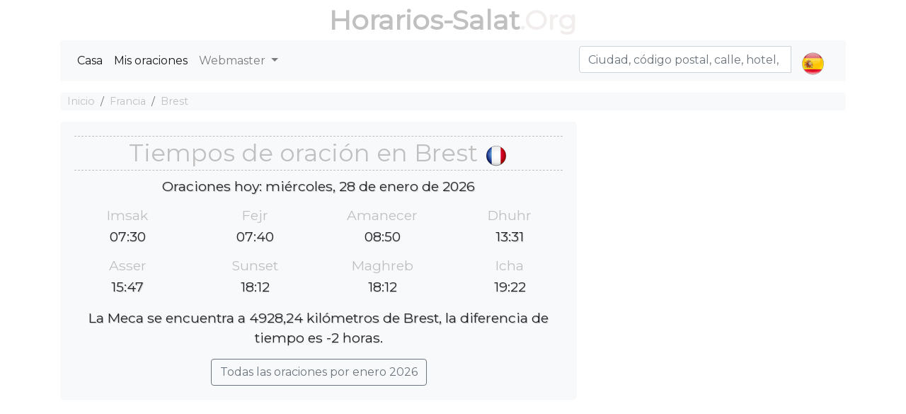

--- FILE ---
content_type: text/html; charset=utf-8
request_url: https://horarios-salat.org/brest-fr
body_size: 7874
content:
<!DOCTYPE html><html dir="" lang=es><head><meta charset=utf-8><meta name=viewport content="width=device-width, initial-scale=1.0"><link rel="shortcut icon" href=/prayer.ico type=image/x-icon><title>☪ Tiempos de oración para Brest</title><meta name=description content="Horarios Brest de oraciones musulmanas, Fajr, Dhuhr, Asr, Magreb y Isha'a. ¿Cuál es el tiempo de oración hoy Brest?"><meta name=keywords content="Horarios Brest de oraciones musulmanas,Fajr,Dhuhr,Asr,Magreb y Isha'a. ¿Cuál es el tiempo de oración hoy Brest?"><script type=application/ld+json>[{"@context":"http://schema.org","@type":"BreadcrumbList","itemListElement":[{"@type":"ListItem","position":1,"item":{"@id":"https://horarios-salat.org","name":"Horarios Salat"}},{"@type":"ListItem","position":2,"item":{"@id":"https://horarios-salat.org/PrayersCountries/CountryDetails?countryrw=francia","name":"Francia"}},{"@type":"ListItem","position":3,"item":{"@id":"https://horarios-salat.org/brest-fr","name":"Brest"}}]},{"@type":"Event","name":"Imsak Salah ⇨ 07:31","url":"","startDate":"2026-01-27T07:31:00","endDate":"2026-01-27T07:31:00","offers":[{"@type":"Offer","url":""}],"description":"Tiempo de oración Imsak en Brest","location":{"@type":"Place","name":"Brest","address":{"@type":"Place","addressLocality":"Brest","addressCountry":"Francia"}},"performer":[{"@type":"Person","name":"You"}]},{"@type":"Event","name":"Fejr Salah ⇨ 07:41","url":"","startDate":"2026-01-27T07:41:00","endDate":"2026-01-27T07:41:00","offers":[{"@type":"Offer","url":""}],"description":"Tiempo de oración Fejr en Brest","location":{"@type":"Place","name":"Brest","address":{"@type":"Place","addressLocality":"Brest","addressCountry":"Francia"}},"performer":[{"@type":"Person","name":"You"}]},{"@type":"Event","name":"Amanecer Salah ⇨ 08:52","url":"","startDate":"2026-01-27T08:52:00","endDate":"2026-01-27T08:52:00","offers":[{"@type":"Offer","url":""}],"description":"Tiempo de oración Amanecer en Brest","location":{"@type":"Place","name":"Brest","address":{"@type":"Place","addressLocality":"Brest","addressCountry":"Francia"}},"performer":[{"@type":"Person","name":"You"}]},{"@type":"Event","name":"Dhuhr Salah ⇨ 13:31","url":"","startDate":"2026-01-27T13:31:00","endDate":"2026-01-27T13:31:00","offers":[{"@type":"Offer","url":""}],"description":"Tiempo de oración Dhuhr en Brest","location":{"@type":"Place","name":"Brest","address":{"@type":"Place","addressLocality":"Brest","addressCountry":"Francia"}},"performer":[{"@type":"Person","name":"You"}]},{"@type":"Event","name":"Asser Salah ⇨ 15:46","url":"","startDate":"2026-01-27T15:46:00","endDate":"2026-01-27T15:46:00","offers":[{"@type":"Offer","url":""}],"description":"Tiempo de oración Asser en Brest","location":{"@type":"Place","name":"Brest","address":{"@type":"Place","addressLocality":"Brest","addressCountry":"Francia"}},"performer":[{"@type":"Person","name":"You"}]},{"@type":"Event","name":"Sunset Salah ⇨ 18:10","url":"","startDate":"2026-01-27T18:10:00","endDate":"2026-01-27T18:10:00","offers":[{"@type":"Offer","url":""}],"description":"Tiempo de oración Sunset en Brest","location":{"@type":"Place","name":"Brest","address":{"@type":"Place","addressLocality":"Brest","addressCountry":"Francia"}},"performer":[{"@type":"Person","name":"You"}]},{"@type":"Event","name":"Maghreb Salah ⇨ 18:10","url":"","startDate":"2026-01-27T18:10:00","endDate":"2026-01-27T18:10:00","offers":[{"@type":"Offer","url":""}],"description":"Tiempo de oración Maghreb en Brest","location":{"@type":"Place","name":"Brest","address":{"@type":"Place","addressLocality":"Brest","addressCountry":"Francia"}},"performer":[{"@type":"Person","name":"You"}]},{"@type":"Event","name":"Icha Salah ⇨ 19:21","url":"","startDate":"2026-01-27T19:21:00","endDate":"2026-01-27T19:21:00","offers":[{"@type":"Offer","url":""}],"description":"Tiempo de oración Icha en Brest","location":{"@type":"Place","name":"Brest","address":{"@type":"Place","addressLocality":"Brest","addressCountry":"Francia"}},"performer":[{"@type":"Person","name":"You"}]},{"@type":"Event","name":"Imsak Salah ⇨ 07:30","url":"","startDate":"2026-01-28T07:30:00","endDate":"2026-01-28T07:30:00","offers":[{"@type":"Offer","url":""}],"description":"Tiempo de oración Imsak en Brest","location":{"@type":"Place","name":"Brest","address":{"@type":"Place","addressLocality":"Brest","addressCountry":"Francia"}},"performer":[{"@type":"Person","name":"You"}]},{"@type":"Event","name":"Fejr Salah ⇨ 07:40","url":"","startDate":"2026-01-28T07:40:00","endDate":"2026-01-28T07:40:00","offers":[{"@type":"Offer","url":""}],"description":"Tiempo de oración Fejr en Brest","location":{"@type":"Place","name":"Brest","address":{"@type":"Place","addressLocality":"Brest","addressCountry":"Francia"}},"performer":[{"@type":"Person","name":"You"}]},{"@type":"Event","name":"Amanecer Salah ⇨ 08:50","url":"","startDate":"2026-01-28T08:50:00","endDate":"2026-01-28T08:50:00","offers":[{"@type":"Offer","url":""}],"description":"Tiempo de oración Amanecer en Brest","location":{"@type":"Place","name":"Brest","address":{"@type":"Place","addressLocality":"Brest","addressCountry":"Francia"}},"performer":[{"@type":"Person","name":"You"}]},{"@type":"Event","name":"Dhuhr Salah ⇨ 13:31","url":"","startDate":"2026-01-28T13:31:00","endDate":"2026-01-28T13:31:00","offers":[{"@type":"Offer","url":""}],"description":"Tiempo de oración Dhuhr en Brest","location":{"@type":"Place","name":"Brest","address":{"@type":"Place","addressLocality":"Brest","addressCountry":"Francia"}},"performer":[{"@type":"Person","name":"You"}]},{"@type":"Event","name":"Asser Salah ⇨ 15:47","url":"","startDate":"2026-01-28T15:47:00","endDate":"2026-01-28T15:47:00","offers":[{"@type":"Offer","url":""}],"description":"Tiempo de oración Asser en Brest","location":{"@type":"Place","name":"Brest","address":{"@type":"Place","addressLocality":"Brest","addressCountry":"Francia"}},"performer":[{"@type":"Person","name":"You"}]},{"@type":"Event","name":"Sunset Salah ⇨ 18:12","url":"","startDate":"2026-01-28T18:12:00","endDate":"2026-01-28T18:12:00","offers":[{"@type":"Offer","url":""}],"description":"Tiempo de oración Sunset en Brest","location":{"@type":"Place","name":"Brest","address":{"@type":"Place","addressLocality":"Brest","addressCountry":"Francia"}},"performer":[{"@type":"Person","name":"You"}]},{"@type":"Event","name":"Maghreb Salah ⇨ 18:12","url":"","startDate":"2026-01-28T18:12:00","endDate":"2026-01-28T18:12:00","offers":[{"@type":"Offer","url":""}],"description":"Tiempo de oración Maghreb en Brest","location":{"@type":"Place","name":"Brest","address":{"@type":"Place","addressLocality":"Brest","addressCountry":"Francia"}},"performer":[{"@type":"Person","name":"You"}]},{"@type":"Event","name":"Icha Salah ⇨ 19:22","url":"","startDate":"2026-01-28T19:22:00","endDate":"2026-01-28T19:22:00","offers":[{"@type":"Offer","url":""}],"description":"Tiempo de oración Icha en Brest","location":{"@type":"Place","name":"Brest","address":{"@type":"Place","addressLocality":"Brest","addressCountry":"Francia"}},"performer":[{"@type":"Person","name":"You"}]},{"@type":"Event","name":"Imsak Salah ⇨ 07:29","url":"","startDate":"2026-01-29T07:29:00","endDate":"2026-01-29T07:29:00","offers":[{"@type":"Offer","url":""}],"description":"Tiempo de oración Imsak en Brest","location":{"@type":"Place","name":"Brest","address":{"@type":"Place","addressLocality":"Brest","addressCountry":"Francia"}},"performer":[{"@type":"Person","name":"You"}]},{"@type":"Event","name":"Fejr Salah ⇨ 07:39","url":"","startDate":"2026-01-29T07:39:00","endDate":"2026-01-29T07:39:00","offers":[{"@type":"Offer","url":""}],"description":"Tiempo de oración Fejr en Brest","location":{"@type":"Place","name":"Brest","address":{"@type":"Place","addressLocality":"Brest","addressCountry":"Francia"}},"performer":[{"@type":"Person","name":"You"}]},{"@type":"Event","name":"Amanecer Salah ⇨ 08:49","url":"","startDate":"2026-01-29T08:49:00","endDate":"2026-01-29T08:49:00","offers":[{"@type":"Offer","url":""}],"description":"Tiempo de oración Amanecer en Brest","location":{"@type":"Place","name":"Brest","address":{"@type":"Place","addressLocality":"Brest","addressCountry":"Francia"}},"performer":[{"@type":"Person","name":"You"}]},{"@type":"Event","name":"Dhuhr Salah ⇨ 13:31","url":"","startDate":"2026-01-29T13:31:00","endDate":"2026-01-29T13:31:00","offers":[{"@type":"Offer","url":""}],"description":"Tiempo de oración Dhuhr en Brest","location":{"@type":"Place","name":"Brest","address":{"@type":"Place","addressLocality":"Brest","addressCountry":"Francia"}},"performer":[{"@type":"Person","name":"You"}]},{"@type":"Event","name":"Asser Salah ⇨ 15:49","url":"","startDate":"2026-01-29T15:49:00","endDate":"2026-01-29T15:49:00","offers":[{"@type":"Offer","url":""}],"description":"Tiempo de oración Asser en Brest","location":{"@type":"Place","name":"Brest","address":{"@type":"Place","addressLocality":"Brest","addressCountry":"Francia"}},"performer":[{"@type":"Person","name":"You"}]},{"@type":"Event","name":"Sunset Salah ⇨ 18:14","url":"","startDate":"2026-01-29T18:14:00","endDate":"2026-01-29T18:14:00","offers":[{"@type":"Offer","url":""}],"description":"Tiempo de oración Sunset en Brest","location":{"@type":"Place","name":"Brest","address":{"@type":"Place","addressLocality":"Brest","addressCountry":"Francia"}},"performer":[{"@type":"Person","name":"You"}]},{"@type":"Event","name":"Maghreb Salah ⇨ 18:14","url":"","startDate":"2026-01-29T18:14:00","endDate":"2026-01-29T18:14:00","offers":[{"@type":"Offer","url":""}],"description":"Tiempo de oración Maghreb en Brest","location":{"@type":"Place","name":"Brest","address":{"@type":"Place","addressLocality":"Brest","addressCountry":"Francia"}},"performer":[{"@type":"Person","name":"You"}]},{"@type":"Event","name":"Icha Salah ⇨ 19:24","url":"","startDate":"2026-01-29T19:24:00","endDate":"2026-01-29T19:24:00","offers":[{"@type":"Offer","url":""}],"description":"Tiempo de oración Icha en Brest","location":{"@type":"Place","name":"Brest","address":{"@type":"Place","addressLocality":"Brest","addressCountry":"Francia"}},"performer":[{"@type":"Person","name":"You"}]},{"@type":"Event","name":"Imsak Salah ⇨ 07:28","url":"","startDate":"2026-01-30T07:28:00","endDate":"2026-01-30T07:28:00","offers":[{"@type":"Offer","url":""}],"description":"Tiempo de oración Imsak en Brest","location":{"@type":"Place","name":"Brest","address":{"@type":"Place","addressLocality":"Brest","addressCountry":"Francia"}},"performer":[{"@type":"Person","name":"You"}]},{"@type":"Event","name":"Fejr Salah ⇨ 07:38","url":"","startDate":"2026-01-30T07:38:00","endDate":"2026-01-30T07:38:00","offers":[{"@type":"Offer","url":""}],"description":"Tiempo de oración Fejr en Brest","location":{"@type":"Place","name":"Brest","address":{"@type":"Place","addressLocality":"Brest","addressCountry":"Francia"}},"performer":[{"@type":"Person","name":"You"}]},{"@type":"Event","name":"Amanecer Salah ⇨ 08:48","url":"","startDate":"2026-01-30T08:48:00","endDate":"2026-01-30T08:48:00","offers":[{"@type":"Offer","url":""}],"description":"Tiempo de oración Amanecer en Brest","location":{"@type":"Place","name":"Brest","address":{"@type":"Place","addressLocality":"Brest","addressCountry":"Francia"}},"performer":[{"@type":"Person","name":"You"}]},{"@type":"Event","name":"Dhuhr Salah ⇨ 13:31","url":"","startDate":"2026-01-30T13:31:00","endDate":"2026-01-30T13:31:00","offers":[{"@type":"Offer","url":""}],"description":"Tiempo de oración Dhuhr en Brest","location":{"@type":"Place","name":"Brest","address":{"@type":"Place","addressLocality":"Brest","addressCountry":"Francia"}},"performer":[{"@type":"Person","name":"You"}]},{"@type":"Event","name":"Asser Salah ⇨ 15:50","url":"","startDate":"2026-01-30T15:50:00","endDate":"2026-01-30T15:50:00","offers":[{"@type":"Offer","url":""}],"description":"Tiempo de oración Asser en Brest","location":{"@type":"Place","name":"Brest","address":{"@type":"Place","addressLocality":"Brest","addressCountry":"Francia"}},"performer":[{"@type":"Person","name":"You"}]},{"@type":"Event","name":"Sunset Salah ⇨ 18:15","url":"","startDate":"2026-01-30T18:15:00","endDate":"2026-01-30T18:15:00","offers":[{"@type":"Offer","url":""}],"description":"Tiempo de oración Sunset en Brest","location":{"@type":"Place","name":"Brest","address":{"@type":"Place","addressLocality":"Brest","addressCountry":"Francia"}},"performer":[{"@type":"Person","name":"You"}]},{"@type":"Event","name":"Maghreb Salah ⇨ 18:15","url":"","startDate":"2026-01-30T18:15:00","endDate":"2026-01-30T18:15:00","offers":[{"@type":"Offer","url":""}],"description":"Tiempo de oración Maghreb en Brest","location":{"@type":"Place","name":"Brest","address":{"@type":"Place","addressLocality":"Brest","addressCountry":"Francia"}},"performer":[{"@type":"Person","name":"You"}]},{"@type":"Event","name":"Icha Salah ⇨ 19:25","url":"","startDate":"2026-01-30T19:25:00","endDate":"2026-01-30T19:25:00","offers":[{"@type":"Offer","url":""}],"description":"Tiempo de oración Icha en Brest","location":{"@type":"Place","name":"Brest","address":{"@type":"Place","addressLocality":"Brest","addressCountry":"Francia"}},"performer":[{"@type":"Person","name":"You"}]},{"@type":"Event","name":"Imsak Salah ⇨ 07:27","url":"","startDate":"2026-01-31T07:27:00","endDate":"2026-01-31T07:27:00","offers":[{"@type":"Offer","url":""}],"description":"Tiempo de oración Imsak en Brest","location":{"@type":"Place","name":"Brest","address":{"@type":"Place","addressLocality":"Brest","addressCountry":"Francia"}},"performer":[{"@type":"Person","name":"You"}]},{"@type":"Event","name":"Fejr Salah ⇨ 07:37","url":"","startDate":"2026-01-31T07:37:00","endDate":"2026-01-31T07:37:00","offers":[{"@type":"Offer","url":""}],"description":"Tiempo de oración Fejr en Brest","location":{"@type":"Place","name":"Brest","address":{"@type":"Place","addressLocality":"Brest","addressCountry":"Francia"}},"performer":[{"@type":"Person","name":"You"}]},{"@type":"Event","name":"Amanecer Salah ⇨ 08:47","url":"","startDate":"2026-01-31T08:47:00","endDate":"2026-01-31T08:47:00","offers":[{"@type":"Offer","url":""}],"description":"Tiempo de oración Amanecer en Brest","location":{"@type":"Place","name":"Brest","address":{"@type":"Place","addressLocality":"Brest","addressCountry":"Francia"}},"performer":[{"@type":"Person","name":"You"}]},{"@type":"Event","name":"Dhuhr Salah ⇨ 13:31","url":"","startDate":"2026-01-31T13:31:00","endDate":"2026-01-31T13:31:00","offers":[{"@type":"Offer","url":""}],"description":"Tiempo de oración Dhuhr en Brest","location":{"@type":"Place","name":"Brest","address":{"@type":"Place","addressLocality":"Brest","addressCountry":"Francia"}},"performer":[{"@type":"Person","name":"You"}]},{"@type":"Event","name":"Asser Salah ⇨ 15:51","url":"","startDate":"2026-01-31T15:51:00","endDate":"2026-01-31T15:51:00","offers":[{"@type":"Offer","url":""}],"description":"Tiempo de oración Asser en Brest","location":{"@type":"Place","name":"Brest","address":{"@type":"Place","addressLocality":"Brest","addressCountry":"Francia"}},"performer":[{"@type":"Person","name":"You"}]},{"@type":"Event","name":"Sunset Salah ⇨ 18:17","url":"","startDate":"2026-01-31T18:17:00","endDate":"2026-01-31T18:17:00","offers":[{"@type":"Offer","url":""}],"description":"Tiempo de oración Sunset en Brest","location":{"@type":"Place","name":"Brest","address":{"@type":"Place","addressLocality":"Brest","addressCountry":"Francia"}},"performer":[{"@type":"Person","name":"You"}]},{"@type":"Event","name":"Maghreb Salah ⇨ 18:17","url":"","startDate":"2026-01-31T18:17:00","endDate":"2026-01-31T18:17:00","offers":[{"@type":"Offer","url":""}],"description":"Tiempo de oración Maghreb en Brest","location":{"@type":"Place","name":"Brest","address":{"@type":"Place","addressLocality":"Brest","addressCountry":"Francia"}},"performer":[{"@type":"Person","name":"You"}]},{"@type":"Event","name":"Icha Salah ⇨ 19:27","url":"","startDate":"2026-01-31T19:27:00","endDate":"2026-01-31T19:27:00","offers":[{"@type":"Offer","url":""}],"description":"Tiempo de oración Icha en Brest","location":{"@type":"Place","name":"Brest","address":{"@type":"Place","addressLocality":"Brest","addressCountry":"Francia"}},"performer":[{"@type":"Person","name":"You"}]},{"@type":"Event","name":"Imsak Salah ⇨ 07:26","url":"","startDate":"2026-02-01T07:26:00","endDate":"2026-02-01T07:26:00","offers":[{"@type":"Offer","url":""}],"description":"Tiempo de oración Imsak en Brest","location":{"@type":"Place","name":"Brest","address":{"@type":"Place","addressLocality":"Brest","addressCountry":"Francia"}},"performer":[{"@type":"Person","name":"You"}]},{"@type":"Event","name":"Fejr Salah ⇨ 07:36","url":"","startDate":"2026-02-01T07:36:00","endDate":"2026-02-01T07:36:00","offers":[{"@type":"Offer","url":""}],"description":"Tiempo de oración Fejr en Brest","location":{"@type":"Place","name":"Brest","address":{"@type":"Place","addressLocality":"Brest","addressCountry":"Francia"}},"performer":[{"@type":"Person","name":"You"}]},{"@type":"Event","name":"Amanecer Salah ⇨ 08:45","url":"","startDate":"2026-02-01T08:45:00","endDate":"2026-02-01T08:45:00","offers":[{"@type":"Offer","url":""}],"description":"Tiempo de oración Amanecer en Brest","location":{"@type":"Place","name":"Brest","address":{"@type":"Place","addressLocality":"Brest","addressCountry":"Francia"}},"performer":[{"@type":"Person","name":"You"}]},{"@type":"Event","name":"Dhuhr Salah ⇨ 13:32","url":"","startDate":"2026-02-01T13:32:00","endDate":"2026-02-01T13:32:00","offers":[{"@type":"Offer","url":""}],"description":"Tiempo de oración Dhuhr en Brest","location":{"@type":"Place","name":"Brest","address":{"@type":"Place","addressLocality":"Brest","addressCountry":"Francia"}},"performer":[{"@type":"Person","name":"You"}]},{"@type":"Event","name":"Asser Salah ⇨ 15:53","url":"","startDate":"2026-02-01T15:53:00","endDate":"2026-02-01T15:53:00","offers":[{"@type":"Offer","url":""}],"description":"Tiempo de oración Asser en Brest","location":{"@type":"Place","name":"Brest","address":{"@type":"Place","addressLocality":"Brest","addressCountry":"Francia"}},"performer":[{"@type":"Person","name":"You"}]},{"@type":"Event","name":"Sunset Salah ⇨ 18:18","url":"","startDate":"2026-02-01T18:18:00","endDate":"2026-02-01T18:18:00","offers":[{"@type":"Offer","url":""}],"description":"Tiempo de oración Sunset en Brest","location":{"@type":"Place","name":"Brest","address":{"@type":"Place","addressLocality":"Brest","addressCountry":"Francia"}},"performer":[{"@type":"Person","name":"You"}]},{"@type":"Event","name":"Maghreb Salah ⇨ 18:18","url":"","startDate":"2026-02-01T18:18:00","endDate":"2026-02-01T18:18:00","offers":[{"@type":"Offer","url":""}],"description":"Tiempo de oración Maghreb en Brest","location":{"@type":"Place","name":"Brest","address":{"@type":"Place","addressLocality":"Brest","addressCountry":"Francia"}},"performer":[{"@type":"Person","name":"You"}]},{"@type":"Event","name":"Icha Salah ⇨ 19:28","url":"","startDate":"2026-02-01T19:28:00","endDate":"2026-02-01T19:28:00","offers":[{"@type":"Offer","url":""}],"description":"Tiempo de oración Icha en Brest","location":{"@type":"Place","name":"Brest","address":{"@type":"Place","addressLocality":"Brest","addressCountry":"Francia"}},"performer":[{"@type":"Person","name":"You"}]},{"@type":"Event","name":"Imsak Salah ⇨ 07:25","url":"","startDate":"2026-02-02T07:25:00","endDate":"2026-02-02T07:25:00","offers":[{"@type":"Offer","url":""}],"description":"Tiempo de oración Imsak en Brest","location":{"@type":"Place","name":"Brest","address":{"@type":"Place","addressLocality":"Brest","addressCountry":"Francia"}},"performer":[{"@type":"Person","name":"You"}]},{"@type":"Event","name":"Fejr Salah ⇨ 07:35","url":"","startDate":"2026-02-02T07:35:00","endDate":"2026-02-02T07:35:00","offers":[{"@type":"Offer","url":""}],"description":"Tiempo de oración Fejr en Brest","location":{"@type":"Place","name":"Brest","address":{"@type":"Place","addressLocality":"Brest","addressCountry":"Francia"}},"performer":[{"@type":"Person","name":"You"}]},{"@type":"Event","name":"Amanecer Salah ⇨ 08:44","url":"","startDate":"2026-02-02T08:44:00","endDate":"2026-02-02T08:44:00","offers":[{"@type":"Offer","url":""}],"description":"Tiempo de oración Amanecer en Brest","location":{"@type":"Place","name":"Brest","address":{"@type":"Place","addressLocality":"Brest","addressCountry":"Francia"}},"performer":[{"@type":"Person","name":"You"}]},{"@type":"Event","name":"Dhuhr Salah ⇨ 13:32","url":"","startDate":"2026-02-02T13:32:00","endDate":"2026-02-02T13:32:00","offers":[{"@type":"Offer","url":""}],"description":"Tiempo de oración Dhuhr en Brest","location":{"@type":"Place","name":"Brest","address":{"@type":"Place","addressLocality":"Brest","addressCountry":"Francia"}},"performer":[{"@type":"Person","name":"You"}]},{"@type":"Event","name":"Asser Salah ⇨ 15:54","url":"","startDate":"2026-02-02T15:54:00","endDate":"2026-02-02T15:54:00","offers":[{"@type":"Offer","url":""}],"description":"Tiempo de oración Asser en Brest","location":{"@type":"Place","name":"Brest","address":{"@type":"Place","addressLocality":"Brest","addressCountry":"Francia"}},"performer":[{"@type":"Person","name":"You"}]},{"@type":"Event","name":"Sunset Salah ⇨ 18:20","url":"","startDate":"2026-02-02T18:20:00","endDate":"2026-02-02T18:20:00","offers":[{"@type":"Offer","url":""}],"description":"Tiempo de oración Sunset en Brest","location":{"@type":"Place","name":"Brest","address":{"@type":"Place","addressLocality":"Brest","addressCountry":"Francia"}},"performer":[{"@type":"Person","name":"You"}]},{"@type":"Event","name":"Maghreb Salah ⇨ 18:20","url":"","startDate":"2026-02-02T18:20:00","endDate":"2026-02-02T18:20:00","offers":[{"@type":"Offer","url":""}],"description":"Tiempo de oración Maghreb en Brest","location":{"@type":"Place","name":"Brest","address":{"@type":"Place","addressLocality":"Brest","addressCountry":"Francia"}},"performer":[{"@type":"Person","name":"You"}]},{"@type":"Event","name":"Icha Salah ⇨ 19:29","url":"","startDate":"2026-02-02T19:29:00","endDate":"2026-02-02T19:29:00","offers":[{"@type":"Offer","url":""}],"description":"Tiempo de oración Icha en Brest","location":{"@type":"Place","name":"Brest","address":{"@type":"Place","addressLocality":"Brest","addressCountry":"Francia"}},"performer":[{"@type":"Person","name":"You"}]},{"@type":"Event","name":"Imsak Salah ⇨ 07:23","url":"","startDate":"2026-02-03T07:23:00","endDate":"2026-02-03T07:23:00","offers":[{"@type":"Offer","url":""}],"description":"Tiempo de oración Imsak en Brest","location":{"@type":"Place","name":"Brest","address":{"@type":"Place","addressLocality":"Brest","addressCountry":"Francia"}},"performer":[{"@type":"Person","name":"You"}]},{"@type":"Event","name":"Fejr Salah ⇨ 07:33","url":"","startDate":"2026-02-03T07:33:00","endDate":"2026-02-03T07:33:00","offers":[{"@type":"Offer","url":""}],"description":"Tiempo de oración Fejr en Brest","location":{"@type":"Place","name":"Brest","address":{"@type":"Place","addressLocality":"Brest","addressCountry":"Francia"}},"performer":[{"@type":"Person","name":"You"}]},{"@type":"Event","name":"Amanecer Salah ⇨ 08:43","url":"","startDate":"2026-02-03T08:43:00","endDate":"2026-02-03T08:43:00","offers":[{"@type":"Offer","url":""}],"description":"Tiempo de oración Amanecer en Brest","location":{"@type":"Place","name":"Brest","address":{"@type":"Place","addressLocality":"Brest","addressCountry":"Francia"}},"performer":[{"@type":"Person","name":"You"}]},{"@type":"Event","name":"Dhuhr Salah ⇨ 13:32","url":"","startDate":"2026-02-03T13:32:00","endDate":"2026-02-03T13:32:00","offers":[{"@type":"Offer","url":""}],"description":"Tiempo de oración Dhuhr en Brest","location":{"@type":"Place","name":"Brest","address":{"@type":"Place","addressLocality":"Brest","addressCountry":"Francia"}},"performer":[{"@type":"Person","name":"You"}]},{"@type":"Event","name":"Asser Salah ⇨ 15:55","url":"","startDate":"2026-02-03T15:55:00","endDate":"2026-02-03T15:55:00","offers":[{"@type":"Offer","url":""}],"description":"Tiempo de oración Asser en Brest","location":{"@type":"Place","name":"Brest","address":{"@type":"Place","addressLocality":"Brest","addressCountry":"Francia"}},"performer":[{"@type":"Person","name":"You"}]},{"@type":"Event","name":"Sunset Salah ⇨ 18:22","url":"","startDate":"2026-02-03T18:22:00","endDate":"2026-02-03T18:22:00","offers":[{"@type":"Offer","url":""}],"description":"Tiempo de oración Sunset en Brest","location":{"@type":"Place","name":"Brest","address":{"@type":"Place","addressLocality":"Brest","addressCountry":"Francia"}},"performer":[{"@type":"Person","name":"You"}]},{"@type":"Event","name":"Maghreb Salah ⇨ 18:22","url":"","startDate":"2026-02-03T18:22:00","endDate":"2026-02-03T18:22:00","offers":[{"@type":"Offer","url":""}],"description":"Tiempo de oración Maghreb en Brest","location":{"@type":"Place","name":"Brest","address":{"@type":"Place","addressLocality":"Brest","addressCountry":"Francia"}},"performer":[{"@type":"Person","name":"You"}]},{"@type":"Event","name":"Icha Salah ⇨ 19:31","url":"","startDate":"2026-02-03T19:31:00","endDate":"2026-02-03T19:31:00","offers":[{"@type":"Offer","url":""}],"description":"Tiempo de oración Icha en Brest","location":{"@type":"Place","name":"Brest","address":{"@type":"Place","addressLocality":"Brest","addressCountry":"Francia"}},"performer":[{"@type":"Person","name":"You"}]},{"@type":"Event","name":"Imsak Salah ⇨ 07:22","url":"","startDate":"2026-02-04T07:22:00","endDate":"2026-02-04T07:22:00","offers":[{"@type":"Offer","url":""}],"description":"Tiempo de oración Imsak en Brest","location":{"@type":"Place","name":"Brest","address":{"@type":"Place","addressLocality":"Brest","addressCountry":"Francia"}},"performer":[{"@type":"Person","name":"You"}]},{"@type":"Event","name":"Fejr Salah ⇨ 07:32","url":"","startDate":"2026-02-04T07:32:00","endDate":"2026-02-04T07:32:00","offers":[{"@type":"Offer","url":""}],"description":"Tiempo de oración Fejr en Brest","location":{"@type":"Place","name":"Brest","address":{"@type":"Place","addressLocality":"Brest","addressCountry":"Francia"}},"performer":[{"@type":"Person","name":"You"}]},{"@type":"Event","name":"Amanecer Salah ⇨ 08:41","url":"","startDate":"2026-02-04T08:41:00","endDate":"2026-02-04T08:41:00","offers":[{"@type":"Offer","url":""}],"description":"Tiempo de oración Amanecer en Brest","location":{"@type":"Place","name":"Brest","address":{"@type":"Place","addressLocality":"Brest","addressCountry":"Francia"}},"performer":[{"@type":"Person","name":"You"}]},{"@type":"Event","name":"Dhuhr Salah ⇨ 13:32","url":"","startDate":"2026-02-04T13:32:00","endDate":"2026-02-04T13:32:00","offers":[{"@type":"Offer","url":""}],"description":"Tiempo de oración Dhuhr en Brest","location":{"@type":"Place","name":"Brest","address":{"@type":"Place","addressLocality":"Brest","addressCountry":"Francia"}},"performer":[{"@type":"Person","name":"You"}]},{"@type":"Event","name":"Asser Salah ⇨ 15:57","url":"","startDate":"2026-02-04T15:57:00","endDate":"2026-02-04T15:57:00","offers":[{"@type":"Offer","url":""}],"description":"Tiempo de oración Asser en Brest","location":{"@type":"Place","name":"Brest","address":{"@type":"Place","addressLocality":"Brest","addressCountry":"Francia"}},"performer":[{"@type":"Person","name":"You"}]},{"@type":"Event","name":"Sunset Salah ⇨ 18:23","url":"","startDate":"2026-02-04T18:23:00","endDate":"2026-02-04T18:23:00","offers":[{"@type":"Offer","url":""}],"description":"Tiempo de oración Sunset en Brest","location":{"@type":"Place","name":"Brest","address":{"@type":"Place","addressLocality":"Brest","addressCountry":"Francia"}},"performer":[{"@type":"Person","name":"You"}]},{"@type":"Event","name":"Maghreb Salah ⇨ 18:23","url":"","startDate":"2026-02-04T18:23:00","endDate":"2026-02-04T18:23:00","offers":[{"@type":"Offer","url":""}],"description":"Tiempo de oración Maghreb en Brest","location":{"@type":"Place","name":"Brest","address":{"@type":"Place","addressLocality":"Brest","addressCountry":"Francia"}},"performer":[{"@type":"Person","name":"You"}]},{"@type":"Event","name":"Icha Salah ⇨ 19:32","url":"","startDate":"2026-02-04T19:32:00","endDate":"2026-02-04T19:32:00","offers":[{"@type":"Offer","url":""}],"description":"Tiempo de oración Icha en Brest","location":{"@type":"Place","name":"Brest","address":{"@type":"Place","addressLocality":"Brest","addressCountry":"Francia"}},"performer":[{"@type":"Person","name":"You"}]},{"@type":"Event","name":"Imsak Salah ⇨ 07:21","url":"","startDate":"2026-02-05T07:21:00","endDate":"2026-02-05T07:21:00","offers":[{"@type":"Offer","url":""}],"description":"Tiempo de oración Imsak en Brest","location":{"@type":"Place","name":"Brest","address":{"@type":"Place","addressLocality":"Brest","addressCountry":"Francia"}},"performer":[{"@type":"Person","name":"You"}]},{"@type":"Event","name":"Fejr Salah ⇨ 07:31","url":"","startDate":"2026-02-05T07:31:00","endDate":"2026-02-05T07:31:00","offers":[{"@type":"Offer","url":""}],"description":"Tiempo de oración Fejr en Brest","location":{"@type":"Place","name":"Brest","address":{"@type":"Place","addressLocality":"Brest","addressCountry":"Francia"}},"performer":[{"@type":"Person","name":"You"}]},{"@type":"Event","name":"Amanecer Salah ⇨ 08:40","url":"","startDate":"2026-02-05T08:40:00","endDate":"2026-02-05T08:40:00","offers":[{"@type":"Offer","url":""}],"description":"Tiempo de oración Amanecer en Brest","location":{"@type":"Place","name":"Brest","address":{"@type":"Place","addressLocality":"Brest","addressCountry":"Francia"}},"performer":[{"@type":"Person","name":"You"}]},{"@type":"Event","name":"Dhuhr Salah ⇨ 13:32","url":"","startDate":"2026-02-05T13:32:00","endDate":"2026-02-05T13:32:00","offers":[{"@type":"Offer","url":""}],"description":"Tiempo de oración Dhuhr en Brest","location":{"@type":"Place","name":"Brest","address":{"@type":"Place","addressLocality":"Brest","addressCountry":"Francia"}},"performer":[{"@type":"Person","name":"You"}]},{"@type":"Event","name":"Asser Salah ⇨ 15:58","url":"","startDate":"2026-02-05T15:58:00","endDate":"2026-02-05T15:58:00","offers":[{"@type":"Offer","url":""}],"description":"Tiempo de oración Asser en Brest","location":{"@type":"Place","name":"Brest","address":{"@type":"Place","addressLocality":"Brest","addressCountry":"Francia"}},"performer":[{"@type":"Person","name":"You"}]},{"@type":"Event","name":"Sunset Salah ⇨ 18:25","url":"","startDate":"2026-02-05T18:25:00","endDate":"2026-02-05T18:25:00","offers":[{"@type":"Offer","url":""}],"description":"Tiempo de oración Sunset en Brest","location":{"@type":"Place","name":"Brest","address":{"@type":"Place","addressLocality":"Brest","addressCountry":"Francia"}},"performer":[{"@type":"Person","name":"You"}]},{"@type":"Event","name":"Maghreb Salah ⇨ 18:25","url":"","startDate":"2026-02-05T18:25:00","endDate":"2026-02-05T18:25:00","offers":[{"@type":"Offer","url":""}],"description":"Tiempo de oración Maghreb en Brest","location":{"@type":"Place","name":"Brest","address":{"@type":"Place","addressLocality":"Brest","addressCountry":"Francia"}},"performer":[{"@type":"Person","name":"You"}]},{"@type":"Event","name":"Icha Salah ⇨ 19:34","url":"","startDate":"2026-02-05T19:34:00","endDate":"2026-02-05T19:34:00","offers":[{"@type":"Offer","url":""}],"description":"Tiempo de oración Icha en Brest","location":{"@type":"Place","name":"Brest","address":{"@type":"Place","addressLocality":"Brest","addressCountry":"Francia"}},"performer":[{"@type":"Person","name":"You"}]},{"@type":"Event","name":"Imsak Salah ⇨ 07:20","url":"","startDate":"2026-02-06T07:20:00","endDate":"2026-02-06T07:20:00","offers":[{"@type":"Offer","url":""}],"description":"Tiempo de oración Imsak en Brest","location":{"@type":"Place","name":"Brest","address":{"@type":"Place","addressLocality":"Brest","addressCountry":"Francia"}},"performer":[{"@type":"Person","name":"You"}]},{"@type":"Event","name":"Fejr Salah ⇨ 07:30","url":"","startDate":"2026-02-06T07:30:00","endDate":"2026-02-06T07:30:00","offers":[{"@type":"Offer","url":""}],"description":"Tiempo de oración Fejr en Brest","location":{"@type":"Place","name":"Brest","address":{"@type":"Place","addressLocality":"Brest","addressCountry":"Francia"}},"performer":[{"@type":"Person","name":"You"}]},{"@type":"Event","name":"Amanecer Salah ⇨ 08:38","url":"","startDate":"2026-02-06T08:38:00","endDate":"2026-02-06T08:38:00","offers":[{"@type":"Offer","url":""}],"description":"Tiempo de oración Amanecer en Brest","location":{"@type":"Place","name":"Brest","address":{"@type":"Place","addressLocality":"Brest","addressCountry":"Francia"}},"performer":[{"@type":"Person","name":"You"}]},{"@type":"Event","name":"Dhuhr Salah ⇨ 13:32","url":"","startDate":"2026-02-06T13:32:00","endDate":"2026-02-06T13:32:00","offers":[{"@type":"Offer","url":""}],"description":"Tiempo de oración Dhuhr en Brest","location":{"@type":"Place","name":"Brest","address":{"@type":"Place","addressLocality":"Brest","addressCountry":"Francia"}},"performer":[{"@type":"Person","name":"You"}]},{"@type":"Event","name":"Asser Salah ⇨ 15:59","url":"","startDate":"2026-02-06T15:59:00","endDate":"2026-02-06T15:59:00","offers":[{"@type":"Offer","url":""}],"description":"Tiempo de oración Asser en Brest","location":{"@type":"Place","name":"Brest","address":{"@type":"Place","addressLocality":"Brest","addressCountry":"Francia"}},"performer":[{"@type":"Person","name":"You"}]},{"@type":"Event","name":"Sunset Salah ⇨ 18:27","url":"","startDate":"2026-02-06T18:27:00","endDate":"2026-02-06T18:27:00","offers":[{"@type":"Offer","url":""}],"description":"Tiempo de oración Sunset en Brest","location":{"@type":"Place","name":"Brest","address":{"@type":"Place","addressLocality":"Brest","addressCountry":"Francia"}},"performer":[{"@type":"Person","name":"You"}]},{"@type":"Event","name":"Maghreb Salah ⇨ 18:27","url":"","startDate":"2026-02-06T18:27:00","endDate":"2026-02-06T18:27:00","offers":[{"@type":"Offer","url":""}],"description":"Tiempo de oración Maghreb en Brest","location":{"@type":"Place","name":"Brest","address":{"@type":"Place","addressLocality":"Brest","addressCountry":"Francia"}},"performer":[{"@type":"Person","name":"You"}]},{"@type":"Event","name":"Icha Salah ⇨ 19:35","url":"","startDate":"2026-02-06T19:35:00","endDate":"2026-02-06T19:35:00","offers":[{"@type":"Offer","url":""}],"description":"Tiempo de oración Icha en Brest","location":{"@type":"Place","name":"Brest","address":{"@type":"Place","addressLocality":"Brest","addressCountry":"Francia"}},"performer":[{"@type":"Person","name":"You"}]},{"@type":"Event","name":"Imsak Salah ⇨ 07:18","url":"","startDate":"2026-02-07T07:18:00","endDate":"2026-02-07T07:18:00","offers":[{"@type":"Offer","url":""}],"description":"Tiempo de oración Imsak en Brest","location":{"@type":"Place","name":"Brest","address":{"@type":"Place","addressLocality":"Brest","addressCountry":"Francia"}},"performer":[{"@type":"Person","name":"You"}]},{"@type":"Event","name":"Fejr Salah ⇨ 07:28","url":"","startDate":"2026-02-07T07:28:00","endDate":"2026-02-07T07:28:00","offers":[{"@type":"Offer","url":""}],"description":"Tiempo de oración Fejr en Brest","location":{"@type":"Place","name":"Brest","address":{"@type":"Place","addressLocality":"Brest","addressCountry":"Francia"}},"performer":[{"@type":"Person","name":"You"}]},{"@type":"Event","name":"Amanecer Salah ⇨ 08:37","url":"","startDate":"2026-02-07T08:37:00","endDate":"2026-02-07T08:37:00","offers":[{"@type":"Offer","url":""}],"description":"Tiempo de oración Amanecer en Brest","location":{"@type":"Place","name":"Brest","address":{"@type":"Place","addressLocality":"Brest","addressCountry":"Francia"}},"performer":[{"@type":"Person","name":"You"}]},{"@type":"Event","name":"Dhuhr Salah ⇨ 13:32","url":"","startDate":"2026-02-07T13:32:00","endDate":"2026-02-07T13:32:00","offers":[{"@type":"Offer","url":""}],"description":"Tiempo de oración Dhuhr en Brest","location":{"@type":"Place","name":"Brest","address":{"@type":"Place","addressLocality":"Brest","addressCountry":"Francia"}},"performer":[{"@type":"Person","name":"You"}]},{"@type":"Event","name":"Asser Salah ⇨ 16:01","url":"","startDate":"2026-02-07T16:01:00","endDate":"2026-02-07T16:01:00","offers":[{"@type":"Offer","url":""}],"description":"Tiempo de oración Asser en Brest","location":{"@type":"Place","name":"Brest","address":{"@type":"Place","addressLocality":"Brest","addressCountry":"Francia"}},"performer":[{"@type":"Person","name":"You"}]},{"@type":"Event","name":"Sunset Salah ⇨ 18:28","url":"","startDate":"2026-02-07T18:28:00","endDate":"2026-02-07T18:28:00","offers":[{"@type":"Offer","url":""}],"description":"Tiempo de oración Sunset en Brest","location":{"@type":"Place","name":"Brest","address":{"@type":"Place","addressLocality":"Brest","addressCountry":"Francia"}},"performer":[{"@type":"Person","name":"You"}]},{"@type":"Event","name":"Maghreb Salah ⇨ 18:28","url":"","startDate":"2026-02-07T18:28:00","endDate":"2026-02-07T18:28:00","offers":[{"@type":"Offer","url":""}],"description":"Tiempo de oración Maghreb en Brest","location":{"@type":"Place","name":"Brest","address":{"@type":"Place","addressLocality":"Brest","addressCountry":"Francia"}},"performer":[{"@type":"Person","name":"You"}]},{"@type":"Event","name":"Icha Salah ⇨ 19:37","url":"","startDate":"2026-02-07T19:37:00","endDate":"2026-02-07T19:37:00","offers":[{"@type":"Offer","url":""}],"description":"Tiempo de oración Icha en Brest","location":{"@type":"Place","name":"Brest","address":{"@type":"Place","addressLocality":"Brest","addressCountry":"Francia"}},"performer":[{"@type":"Person","name":"You"}]}]</script><link rel=stylesheet href=/css/site.v4.min.css><link href="https://fonts.googleapis.com/css?family=Montserrat" rel=stylesheet><script async src="https://pagead2.googlesyndication.com/pagead/js/adsbygoogle.js?client=ca-pub-0845402336838055" crossorigin=anonymous></script><script async src="https://fundingchoicesmessages.google.com/i/pub-0845402336838055?ers=1" nonce=hbH4xTKaS_r0V35UuYAKeg></script><script nonce=hbH4xTKaS_r0V35UuYAKeg>(function(){function signalGooglefcPresent(){if(!window.frames['googlefcPresent']){if(document.body){const iframe=document.createElement('iframe');iframe.style='width: 0; height: 0; border: none; z-index: -1000; left: -1000px; top: -1000px;';iframe.style.display='none';iframe.name='googlefcPresent';document.body.appendChild(iframe);}else{setTimeout(signalGooglefcPresent,0);}}}signalGooglefcPresent();})();</script><body><header class=container><div class="logo text-center text-primary"><a href="/">Horarios-Salat</a><span class="d-none d-sm-inline">.Org</span></div><nav role=navigation class="navbar navbar-expand-lg navbar-light bg-light mb-3"><div class="d-block d-sm-none"><a href="/"><span class="oi oi-home"></span></a></div><button class=navbar-toggler type=button data-toggle=collapse data-target=#navbarSupportedContent aria-controls=navbarSupportedContent aria-expanded=false aria-label="Toggle navigation"> <span class=navbar-toggler-icon></span> </button><div class="collapse navbar-collapse" id=navbarSupportedContent><ul class="navbar-nav mr-auto"><li class="nav-item active"><a class=nav-link href="/">Casa</a><li class="nav-item active"><a class=nav-link href=/users/my-prayers>Mis oraciones</a><li class="nav-item dropdown"><a class="nav-link dropdown-toggle" href=# id=navbarDropdown role=button data-toggle=dropdown aria-haspopup=true aria-expanded=false> Webmaster </a><div class=dropdown-menu aria-labelledby=navbarDropdown><a class=dropdown-item href=/Widget/Widget1>Widget/Gadget</a> <a target=_blank class=dropdown-item href=/api>Tiempo de oración API</a></div></ul><ul class="navbar-nav navbar-right select-lang"><li class=nav-item><div class=input-group><input id=search-header style=width:300px type=search class=form-control placeholder="Ciudad, código postal, calle, hotel, etc ..."> <img class="load-cities d-none" src="[data-uri]"></div><li class=nav-item><a class=nav-link href=# id=navbarDropdown role=button data-toggle=dropdown aria-haspopup=true aria-expanded=false><div><i class="lang-selector lang-selector-es"></i></div></a><div class="dropdown-menu dropdown-menu-right select-lang-list" aria-labelledby=navbarDropdown><a class=dropdown-item hreflang=en href=https://prayertimes.date/brest-fr><i class="lang-selector lang-selector-en"></i>Prayer Times Brest</a><div class=dropdown-divider></div><a class=dropdown-item hreflang=ar href=https://awkat-salat.org/brest-fr><i class="lang-selector lang-selector-ar"></i>بريست</a><div class=dropdown-divider></div><a class=dropdown-item hreflang=fr href=https://prieres.date/brest-fr><i class="lang-selector lang-selector-fr"></i>Heures de prières Brest</a><div class=dropdown-divider></div><a class=dropdown-item hreflang=es href=https://horarios-salat.org/brest-fr><i class="lang-selector lang-selector-es"></i>Horarios Salat Brest</a><div class=dropdown-divider></div><a class=dropdown-item hreflang=it href=https://orariopreghiere.org/brest-fr><i class="lang-selector lang-selector-it"></i>Orario Preghiere Brest</a><div class=dropdown-divider></div><a class=dropdown-item hreflang=id href=https://waktusholat.org/brest><i class="lang-selector lang-selector-id"></i>Waktu Sholat Brest</a><div class=dropdown-divider></div><a class=dropdown-item hreflang=de href=https://gebetszeiten.zone/brest-fr><i class="lang-selector lang-selector-de"></i>Gebetszeiten Brest</a><div class=dropdown-divider></div><a class=dropdown-item hreflang=ms href=https://waktu-solat.org/brest-fr><i class="lang-selector lang-selector-ms"></i>Waktu Solat Brest</a><div class=dropdown-divider></div><a class=dropdown-item hreflang=tr href=https://namaz.watch/brest-fr><i class="lang-selector lang-selector-tr"></i>Namaz Vakitleri Brest</a></div></ul></div></nav></header><div class="container body-content"><nav aria-label=breadcrumb><ol class=breadcrumb><li class=breadcrumb-item><a href="/">Inicio</a><li class=breadcrumb-item><a href=pais/francia>Francia</a><li class="breadcrumb-item active"><a href=/brest-fr>Brest</a></ol></nav><div class=row><div class="col-12 col-md-8"><div class="jumbotron prayer-today"><h1>Tiempos de oración en Brest <img title=Francia alt=(FR) src=/images/flags/rounded/34x34/FR.png></h1><p>Oraciones hoy: miércoles, 28 de enero de 2026<div class="row prayers-today"><div class="col-6 col-sm-3"><div class=prayer-period><h2>Imsak</h2><p>07:30</div></div><div class="col-6 col-sm-3"><div class=prayer-period><h2>Fejr</h2><p>07:40</div></div><div class="col-6 col-sm-3"><div class=prayer-period><h2>Amanecer</h2><p>08:50</div></div><div class="col-6 col-sm-3"><div class="prayer-period next-prayer"><h2>Dhuhr</h2><p>13:31</div></div><div class="col-6 col-sm-3"><div class=prayer-period><h2>Asser</h2><p>15:47</div></div><div class="col-6 col-sm-3"><div class=prayer-period><h2>Sunset</h2><p>18:12</div></div><div class="col-6 col-sm-3"><div class=prayer-period><h2>Maghreb</h2><p>18:12</div></div><div class="col-6 col-sm-3"><div class=prayer-period><h2>Icha</h2><p>19:22</div></div><p>La Meca se encuentra a 4928,24 kilómetros de Brest, la diferencia de tiempo es -2 horas.<div class="col-12 text-center"><a href=/brest-fr/este-mes class="btn btn-outline-secondary">Todas las oraciones por enero 2026</a></div></div></div></div><div class="col-12 col-md-4"><div class=text-center><div>Siguiente oraci&#xF3;n : Sunrise (00:00)</div><div><h4><span class="label label-default" id=countdown></span></h4></div></div><div class="text-center align-middle"><div id=clock></div><div class="row justify-content-center"><div class="col-8 col-md-6"><div class=input-group><input id=altime placeholder=hh:mm class=form-control><div class=input-group-btn><button id=set class="btn btn-default" type=button>set Alarm</button></div></div></div></div></div></div><div class="col-12 col-md-6"><div class="row text-center"><div class=col-6><div><strong>Métodos jurídicas</strong></div><div>Unión de organizaciones Islamiques de France</div></div><div class=col-6><div><strong>Métodos de cálculo</strong></div><div>Shafii</div></div><div class=col-6><div><strong>Angles</strong></div><div>Fajr : 12° | Isha : 12°</div></div><div class=col-6><div><strong>TimeZone</strong></div><div>Europe/Paris (GMT 1)</div></div><div class="col-12 my-3"><button id=prayers-settings type=button class="btn btn-light" data-remote=/users/ajax/settings/15105 data-toggle=modal data-target=#theModal>Ajustes</button></div></div></div><div class="col-12 col-md-6"><form class=form><div class="input-group input-group-lg"><input id=search-body class=form-control placeholder="Ciudad, código postal, calle, hotel, etc ..." aria-label="Ciudad, código postal, calle, hotel, etc ..." aria-describedby=enter-a-location></div><div class="text-center mt-3"><button id=prayers-settings type=button class="btn btn-secondary" data-remote=/GetLocations/GetLocation data-toggle=modal data-target=#theModal> Encuentre su alquiler <i class=icon-location></i> </button></div></form></div><div class="col-12 my-3"><div class="row text-justify"><div class=col-12><h2 class=h5>¿Cuándo es el tiempo de oración hoy en Brest?</h2><p>Horarios musulmanes en Brest hoy, Fajr, Dhuhr, Asr, Magreb y Isha'a. Obtenga tiempo de oración islámica en Brest.<p>Los horarios de oración de hoy en Brest comenzarán en 07:30 (Imsak) y finalizarán en 19:22 (Icha). Brest Francia está ubicado a 4928,24 km Oriente de La Meca.<p>Lista de tiempos de oración para hoy 07:30 (Imsak), 07:40 (Fejr), 08:50 (Amanecer), 13:31 (Dhuhr), 15:47 (Asser), 18:12 (Sunset), 18:12 (Maghreb), 19:22 (Icha).<p>Latitud: 48,3903923034668<br>Longitud: -4,4860758781433105<br>Altitud: 47</div></div></div><div class="col-12 my-3"><h2 class=h5>Mapa de mezquitas en Brest</h2><div id=map class=map-h400></div></div><div class="col-12 col-md-4"><h2 class=h5>Tiempos de oración al mes</h2><table class="table table-striped"><tr><td><a href=/brest-fr/diciembre/2025>Diciembre 2025 Brest</a><tr><td><a href=/brest-fr/enero/2026>Enero 2026 Brest</a><tr><td><a href=/brest-fr/febrero/2026>Febrero 2026 Brest</a><tr><td><a href=/brest-fr/marzo/2026>Marzo 2026 Brest</a><tr><td><a href=/brest-fr/abril/2026>Abril 2026 Brest</a></table><h2 class=h5>Ciudades cercanas Brest</h2><table class="table table-striped"><tr><td><a href=/quimper>Quimper</a><td style=max-width:150px class=text-right>52,36 km<tr><td><a href=/concarneau>Concarneau</a><td style=max-width:150px class=text-right>71,3 km<tr><td><a href=/lannion>Lannion</a><td style=max-width:150px class=text-right>84,79 km<tr><td><a href=/ploemeur>Ploemeur</a><td style=max-width:150px class=text-right>107,37 km<tr><td><a href=/lorient>Lorient</a><td style=max-width:150px class=text-right>109,6 km</table></div><div class="col-12 col-md-4"><h2 class=h5>Ciudades cercanas Brest</h2><table class="table table-striped"><tr><td><a href=/rennes>Rennes</a><td style=max-width:150px class=text-right>210,73 km<tr><td><a href=/plymouth>Plymouth</a><td style=max-width:150px class=text-right>222,18 km<tr><td><a href=/nantes>Nantes</a><td style=max-width:150px class=text-right>255,38 km<tr><td><a href=/exeter>Exeter</a><td style=max-width:150px class=text-right>267,92 km<tr><td><a href=/angers>Angers</a><td style=max-width:150px class=text-right>310,12 km<tr><td><a href=/caen>Caen</a><td style=max-width:150px class=text-right>314,95 km<tr><td><a href=/poole>Poole</a><td style=max-width:150px class=text-right>315,45 km<tr><td><a href=/bournemouth>Bournemouth</a><td style=max-width:150px class=text-right>320,3 km<tr><td><a href=/le-mans>Le Mans</a><td style=max-width:150px class=text-right>350,88 km<tr><td><a href=/cardiff>Cardiff</a><td style=max-width:150px class=text-right>356,38 km<tr><td><a href=/southampton>Southampton</a><td style=max-width:150px class=text-right>357,76 km<tr><td><a href=/el-havre>El Havre</a><td style=max-width:150px class=text-right>358,16 km</table></div><div class="col-12 col-md-4"><p>Hay 0 <a href=mezquitas/brest-fr>mezquita en Brest</a> y 0 en un radio de 100 kilómetros<h2 class=h5>Mezquitas cerca Brest</h2><table class="table table-striped"></table></div></div><hr><footer><p class=text-center>&copy; 2026 - prayertimes.date - <a href=/privacy>Privacy</a> - <a href=/cookies>Cookies</a> - <a href=/api>Tiempo de oración API</a></footer></div><div class="modal fade" id=theModal tabindex=-1 role=dialog><div class="modal-dialog modal-lg modal-dialog-centered" role=document><div class=modal-content><div class=modal-header><h5 class=modal-title id=exampleModalLabel>Settings</h5><button type=button class=close data-dismiss=modal aria-label=Close> <span aria-hidden=true>×</span> </button></div><div class=modal-body style=height:100%><div class=row><div style=height:300px;margin:auto class="text-center col-12 align-content-center"><div class=ajax-loader></div></div></div></div><div class=modal-footer><button type=button class="btn btn-secondary" data-dismiss=modal>Cerrar</button> <button id=modal-form-submit onclick=form_submit() type=button class="btn btn-primary">Guardar</button></div></div></div></div><noscript id=deferred-styles><link rel=stylesheet href=/css/site.v4.defer.min.css></noscript><script>var language='es';var hourCorrection='0';var latitude=48.3903923034668;var longitude=-4.4860758781433105;var offset=new Date().getTimezoneOffset();var offsetHour=(offset/60);var hourCorrection=((offsetHour+1)).toString();var brandText='Heures-Prieres';var brandText2='Brest';var nextPrayerDate='0001-01-01 00:00:00';var maponscreen=false;var mosquefolder='mosquee';document.addEventListener("DOMContentLoaded",function(){window.addEventListener('scroll',function(event){if(checkVisible(document.getElementById('map'))&&!maponscreen){LoadMap('brest-fr',15);resizeLayerControl();}},false);});var loadDeferred=function(){var addStylesNode=document.getElementById("deferred-styles");var replacement=document.createElement("div");replacement.innerHTML=addStylesNode.textContent;document.body.appendChild(replacement);addStylesNode.parentElement.removeChild(addStylesNode);};var raf=window.requestAnimationFrame||window.mozRequestAnimationFrame||window.webkitRequestAnimationFrame||window.msRequestAnimationFrame;if(raf)raf(function(){window.setTimeout(loadDeferred,0);});else window.addEventListener('load',loadDeferred);</script><script src=https://code.jquery.com/jquery-3.4.1.slim.min.js integrity="sha256-pasqAKBDmFT4eHoN2ndd6lN370kFiGUFyTiUHWhU7k8=" crossorigin=anonymous></script><script src=https://cdnjs.cloudflare.com/ajax/libs/popper.js/1.14.3/umd/popper.min.js integrity=sha384-ZMP7rVo3mIykV+2+9J3UJ46jBk0WLaUAdn689aCwoqbBJiSnjAK/l8WvCWPIPm49 crossorigin=anonymous defer></script><script src=https://stackpath.bootstrapcdn.com/bootstrap/4.4.1/js/bootstrap.min.js integrity=sha384-wfSDF2E50Y2D1uUdj0O3uMBJnjuUD4Ih7YwaYd1iqfktj0Uod8GCExl3Og8ifwB6 crossorigin=anonymous></script><script src=/js/site.v4.min.js defer></script><script defer src="https://static.cloudflareinsights.com/beacon.min.js/vcd15cbe7772f49c399c6a5babf22c1241717689176015" integrity="sha512-ZpsOmlRQV6y907TI0dKBHq9Md29nnaEIPlkf84rnaERnq6zvWvPUqr2ft8M1aS28oN72PdrCzSjY4U6VaAw1EQ==" data-cf-beacon='{"version":"2024.11.0","token":"d68594648ded492fa54ebe4688e13fc9","r":1,"server_timing":{"name":{"cfCacheStatus":true,"cfEdge":true,"cfExtPri":true,"cfL4":true,"cfOrigin":true,"cfSpeedBrain":true},"location_startswith":null}}' crossorigin="anonymous"></script>


--- FILE ---
content_type: text/html; charset=utf-8
request_url: https://www.google.com/recaptcha/api2/aframe
body_size: 266
content:
<!DOCTYPE HTML><html><head><meta http-equiv="content-type" content="text/html; charset=UTF-8"></head><body><script nonce="Jn6VILVcCpTqAYntwS-Spw">/** Anti-fraud and anti-abuse applications only. See google.com/recaptcha */ try{var clients={'sodar':'https://pagead2.googlesyndication.com/pagead/sodar?'};window.addEventListener("message",function(a){try{if(a.source===window.parent){var b=JSON.parse(a.data);var c=clients[b['id']];if(c){var d=document.createElement('img');d.src=c+b['params']+'&rc='+(localStorage.getItem("rc::a")?sessionStorage.getItem("rc::b"):"");window.document.body.appendChild(d);sessionStorage.setItem("rc::e",parseInt(sessionStorage.getItem("rc::e")||0)+1);localStorage.setItem("rc::h",'1769602103832');}}}catch(b){}});window.parent.postMessage("_grecaptcha_ready", "*");}catch(b){}</script></body></html>

--- FILE ---
content_type: application/javascript; charset=utf-8
request_url: https://fundingchoicesmessages.google.com/f/AGSKWxXKVc_fUt20RMikM1BST8rs3AOwIQK9lMwBO11KL3-YEnhuMi4b7g25B2cnSOODTKDBzLHHDUpnTYDFc3gXtc72-6Jqda1xULYahBQI0ygCs-avxNOrUmH8XicAsFQ_QlXYtcy_UrYM13lpaqEMy-fv79VwEvyWTC-JIrb_-EXz1GMWkS9FqN8lra2g/__adbar..gr/ads//adping./Banner-300x250./ad-verticalbar.
body_size: -1288
content:
window['171e661a-91cd-4560-8025-28df51286f45'] = true;